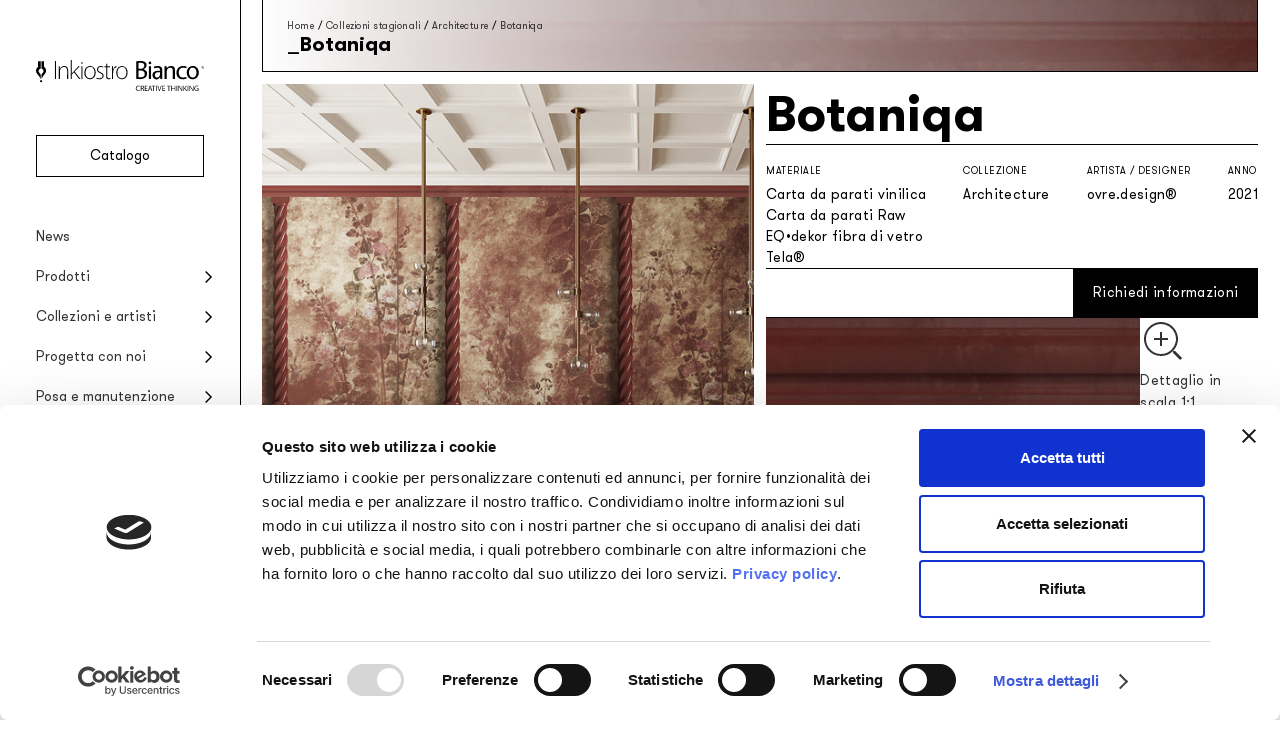

--- FILE ---
content_type: text/html; charset=UTF-8
request_url: https://www.inkiostrobianco.com/collezioni/architecture/botaniqa/
body_size: 18104
content:
<!doctype html>
<html class="color-scheme-light" lang="it-IT">
<head>
	<meta charset="UTF-8">
	<meta name="viewport" content="width=device-width, initial-scale=1.0" />
	<link rel="profile" href="https://gmpg.org/xfn/11">
	<meta name='robots' content='index, follow, max-image-preview:large, max-snippet:-1, max-video-preview:-1' />
	<style>img:is([sizes="auto" i], [sizes^="auto," i]) { contain-intrinsic-size: 3000px 1500px }</style>
	
	<!-- This site is optimized with the Yoast SEO plugin v26.1.1 - https://yoast.com/wordpress/plugins/seo/ -->
	<title>Botaniqa - Inkiostro Bianco</title>
	<link rel="canonical" href="https://www.inkiostrobianco.com/collezioni/architecture/botaniqa/" />
	<meta property="og:locale" content="it_IT" />
	<meta property="og:type" content="article" />
	<meta property="og:title" content="Botaniqa - Inkiostro Bianco" />
	<meta property="og:url" content="https://www.inkiostrobianco.com/collezioni/architecture/botaniqa/" />
	<meta property="og:site_name" content="Inkiostro Bianco" />
	<meta property="article:modified_time" content="2023-03-30T08:10:16+00:00" />
	<meta property="og:image" content="https://www.inkiostrobianco.com/wp-content/uploads/2021/10/BOTANIQUA_INKQGSN2101_AMB.jpg" />
	<meta property="og:image:width" content="1080" />
	<meta property="og:image:height" content="1350" />
	<meta property="og:image:type" content="image/jpeg" />
	<meta name="twitter:card" content="summary_large_image" />
	<script type="application/ld+json" class="yoast-schema-graph">{"@context":"https://schema.org","@graph":[{"@type":"WebPage","@id":"https://www.inkiostrobianco.com/collezioni/architecture/botaniqa/","url":"https://www.inkiostrobianco.com/collezioni/architecture/botaniqa/","name":"Botaniqa - Inkiostro Bianco","isPartOf":{"@id":"https://www.inkiostrobianco.com/#website"},"primaryImageOfPage":{"@id":"https://www.inkiostrobianco.com/collezioni/architecture/botaniqa/#primaryimage"},"image":{"@id":"https://www.inkiostrobianco.com/collezioni/architecture/botaniqa/#primaryimage"},"thumbnailUrl":"https://www.inkiostrobianco.com/wp-content/uploads/2021/10/BOTANIQUA_INKQGSN2101_AMB.jpg","datePublished":"2021-10-29T08:30:30+00:00","dateModified":"2023-03-30T08:10:16+00:00","breadcrumb":{"@id":"https://www.inkiostrobianco.com/collezioni/architecture/botaniqa/#breadcrumb"},"inLanguage":"it-IT","potentialAction":[{"@type":"ReadAction","target":["https://www.inkiostrobianco.com/collezioni/architecture/botaniqa/"]}]},{"@type":"ImageObject","inLanguage":"it-IT","@id":"https://www.inkiostrobianco.com/collezioni/architecture/botaniqa/#primaryimage","url":"https://www.inkiostrobianco.com/wp-content/uploads/2021/10/BOTANIQUA_INKQGSN2101_AMB.jpg","contentUrl":"https://www.inkiostrobianco.com/wp-content/uploads/2021/10/BOTANIQUA_INKQGSN2101_AMB.jpg","width":1080,"height":1350},{"@type":"BreadcrumbList","@id":"https://www.inkiostrobianco.com/collezioni/architecture/botaniqa/#breadcrumb","itemListElement":[{"@type":"ListItem","position":1,"name":"Home","item":"https://www.inkiostrobianco.com/"},{"@type":"ListItem","position":2,"name":"Botaniqa"}]},{"@type":"WebSite","@id":"https://www.inkiostrobianco.com/#website","url":"https://www.inkiostrobianco.com/","name":"Inkiostro Bianco","description":"Creative thinking","publisher":{"@id":"https://www.inkiostrobianco.com/#organization"},"alternateName":"Inkiostro Bianco","potentialAction":[{"@type":"SearchAction","target":{"@type":"EntryPoint","urlTemplate":"https://www.inkiostrobianco.com/?s={search_term_string}"},"query-input":{"@type":"PropertyValueSpecification","valueRequired":true,"valueName":"search_term_string"}}],"inLanguage":"it-IT"},{"@type":"Organization","@id":"https://www.inkiostrobianco.com/#organization","name":"Inkiostro Bianco","alternateName":"Inkiostro Bianco","url":"https://www.inkiostrobianco.com/","logo":{"@type":"ImageObject","inLanguage":"it-IT","@id":"https://www.inkiostrobianco.com/#/schema/logo/image/","url":"https://www.inkiostrobianco.com/wp-content/uploads/2023/01/InkiostroBianco-social.jpg","contentUrl":"https://www.inkiostrobianco.com/wp-content/uploads/2023/01/InkiostroBianco-social.jpg","width":1000,"height":500,"caption":"Inkiostro Bianco"},"image":{"@id":"https://www.inkiostrobianco.com/#/schema/logo/image/"}}]}</script>
	<!-- / Yoast SEO plugin. -->


<link rel='dns-prefetch' href='//www.inkiostrobianco.com' />
<script type="text/javascript">
/* <![CDATA[ */
window._wpemojiSettings = {"baseUrl":"https:\/\/s.w.org\/images\/core\/emoji\/16.0.1\/72x72\/","ext":".png","svgUrl":"https:\/\/s.w.org\/images\/core\/emoji\/16.0.1\/svg\/","svgExt":".svg","source":{"concatemoji":"https:\/\/www.inkiostrobianco.com\/wp-includes\/js\/wp-emoji-release.min.js"}};
/*! This file is auto-generated */
!function(s,n){var o,i,e;function c(e){try{var t={supportTests:e,timestamp:(new Date).valueOf()};sessionStorage.setItem(o,JSON.stringify(t))}catch(e){}}function p(e,t,n){e.clearRect(0,0,e.canvas.width,e.canvas.height),e.fillText(t,0,0);var t=new Uint32Array(e.getImageData(0,0,e.canvas.width,e.canvas.height).data),a=(e.clearRect(0,0,e.canvas.width,e.canvas.height),e.fillText(n,0,0),new Uint32Array(e.getImageData(0,0,e.canvas.width,e.canvas.height).data));return t.every(function(e,t){return e===a[t]})}function u(e,t){e.clearRect(0,0,e.canvas.width,e.canvas.height),e.fillText(t,0,0);for(var n=e.getImageData(16,16,1,1),a=0;a<n.data.length;a++)if(0!==n.data[a])return!1;return!0}function f(e,t,n,a){switch(t){case"flag":return n(e,"\ud83c\udff3\ufe0f\u200d\u26a7\ufe0f","\ud83c\udff3\ufe0f\u200b\u26a7\ufe0f")?!1:!n(e,"\ud83c\udde8\ud83c\uddf6","\ud83c\udde8\u200b\ud83c\uddf6")&&!n(e,"\ud83c\udff4\udb40\udc67\udb40\udc62\udb40\udc65\udb40\udc6e\udb40\udc67\udb40\udc7f","\ud83c\udff4\u200b\udb40\udc67\u200b\udb40\udc62\u200b\udb40\udc65\u200b\udb40\udc6e\u200b\udb40\udc67\u200b\udb40\udc7f");case"emoji":return!a(e,"\ud83e\udedf")}return!1}function g(e,t,n,a){var r="undefined"!=typeof WorkerGlobalScope&&self instanceof WorkerGlobalScope?new OffscreenCanvas(300,150):s.createElement("canvas"),o=r.getContext("2d",{willReadFrequently:!0}),i=(o.textBaseline="top",o.font="600 32px Arial",{});return e.forEach(function(e){i[e]=t(o,e,n,a)}),i}function t(e){var t=s.createElement("script");t.src=e,t.defer=!0,s.head.appendChild(t)}"undefined"!=typeof Promise&&(o="wpEmojiSettingsSupports",i=["flag","emoji"],n.supports={everything:!0,everythingExceptFlag:!0},e=new Promise(function(e){s.addEventListener("DOMContentLoaded",e,{once:!0})}),new Promise(function(t){var n=function(){try{var e=JSON.parse(sessionStorage.getItem(o));if("object"==typeof e&&"number"==typeof e.timestamp&&(new Date).valueOf()<e.timestamp+604800&&"object"==typeof e.supportTests)return e.supportTests}catch(e){}return null}();if(!n){if("undefined"!=typeof Worker&&"undefined"!=typeof OffscreenCanvas&&"undefined"!=typeof URL&&URL.createObjectURL&&"undefined"!=typeof Blob)try{var e="postMessage("+g.toString()+"("+[JSON.stringify(i),f.toString(),p.toString(),u.toString()].join(",")+"));",a=new Blob([e],{type:"text/javascript"}),r=new Worker(URL.createObjectURL(a),{name:"wpTestEmojiSupports"});return void(r.onmessage=function(e){c(n=e.data),r.terminate(),t(n)})}catch(e){}c(n=g(i,f,p,u))}t(n)}).then(function(e){for(var t in e)n.supports[t]=e[t],n.supports.everything=n.supports.everything&&n.supports[t],"flag"!==t&&(n.supports.everythingExceptFlag=n.supports.everythingExceptFlag&&n.supports[t]);n.supports.everythingExceptFlag=n.supports.everythingExceptFlag&&!n.supports.flag,n.DOMReady=!1,n.readyCallback=function(){n.DOMReady=!0}}).then(function(){return e}).then(function(){var e;n.supports.everything||(n.readyCallback(),(e=n.source||{}).concatemoji?t(e.concatemoji):e.wpemoji&&e.twemoji&&(t(e.twemoji),t(e.wpemoji)))}))}((window,document),window._wpemojiSettings);
/* ]]> */
</script>
<style id='wp-emoji-styles-inline-css' type='text/css'>

	img.wp-smiley, img.emoji {
		display: inline !important;
		border: none !important;
		box-shadow: none !important;
		height: 1em !important;
		width: 1em !important;
		margin: 0 0.07em !important;
		vertical-align: -0.1em !important;
		background: none !important;
		padding: 0 !important;
	}
</style>
<style id='wppb-edit-profile-style-inline-css' type='text/css'>


</style>
<style id='wppb-login-style-inline-css' type='text/css'>


</style>
<style id='wppb-recover-password-style-inline-css' type='text/css'>


</style>
<style id='wppb-register-style-inline-css' type='text/css'>


</style>
<link rel='stylesheet' id='cp-inkiostro-bianco-css' href='https://www.inkiostrobianco.com/wp-content/plugins/cp-inkiostro-bianco/public/css/cp-inkiostro-bianco-public.css?ver=1.1.0' type='text/css' media='all' />
<link rel='stylesheet' id='theme-my-login-css' href='https://www.inkiostrobianco.com/wp-content/plugins/theme-my-login/assets/styles/theme-my-login.min.css?ver=7.1.14' type='text/css' media='all' />
<link rel='stylesheet' id='wppb-mailchimp-integration-css' href='https://www.inkiostrobianco.com/wp-content/plugins/profile-builder-pro/add-ons-advanced/mailchimp-integration/assets/css/style-front-end.css' type='text/css' media='all' />
<link rel='stylesheet' id='relevanssi-live-search-css' href='https://www.inkiostrobianco.com/wp-content/plugins/relevanssi-live-ajax-search/assets/styles/style.css?ver=2.5' type='text/css' media='all' />
<link rel='stylesheet' id='ink24-style-css' href='https://www.inkiostrobianco.com/wp-content/themes/inkiostro-bianco-2024/style.css?ver=1760624445' type='text/css' media='all' />
<link rel='stylesheet' id='animate-css' href='https://www.inkiostrobianco.com/wp-content/themes/inkiostro-bianco-2024/bs/css/animate.css' type='text/css' media='all' />
<link rel='stylesheet' id='swiper-css-css' href='https://www.inkiostrobianco.com/wp-content/themes/inkiostro-bianco-2024/bs/css/swiper-bundle.min.css' type='text/css' media='all' />
<script type="text/javascript" id="wpml-cookie-js-extra">
/* <![CDATA[ */
var wpml_cookies = {"wp-wpml_current_language":{"value":"it","expires":1,"path":"\/"}};
var wpml_cookies = {"wp-wpml_current_language":{"value":"it","expires":1,"path":"\/"}};
/* ]]> */
</script>
<script type="text/javascript" src="https://www.inkiostrobianco.com/wp-content/plugins/sitepress-multilingual-cms/res/js/cookies/language-cookie.js?ver=476000" id="wpml-cookie-js" defer="defer" data-wp-strategy="defer"></script>
<script type="text/javascript" src="https://www.inkiostrobianco.com/wp-includes/js/jquery/jquery.min.js?ver=3.7.1" id="jquery-core-js"></script>
<script type="text/javascript" src="https://www.inkiostrobianco.com/wp-includes/js/jquery/jquery-migrate.min.js?ver=3.4.1" id="jquery-migrate-js"></script>
<script type="text/javascript" src="https://www.inkiostrobianco.com/wp-content/plugins/cp-inkiostro-bianco/public/js/cp-inkiostro-bianco-public.js?ver=1.1.0" id="cp-inkiostro-bianco-js"></script>
<script type="text/javascript" src="https://www.inkiostrobianco.com/wp-content/themes/inkiostro-bianco-2024/dd-scripts.js" id="ink24-scripts-js"></script>
<script type="text/javascript" src="https://www.inkiostrobianco.com/wp-content/themes/inkiostro-bianco-2024/bs/js/wow.min.js" id="wow-animate-js"></script>
<script type="text/javascript" src="https://www.inkiostrobianco.com/wp-content/themes/inkiostro-bianco-2024/bs/js/swiper-bundle.min.js" id="swiper-js-js"></script>
<script type="text/javascript" id="bs-script-js-extra">
/* <![CDATA[ */
var blog = {"ajaxurl":"https:\/\/www.inkiostrobianco.com\/wp-admin\/admin-ajax.php","security":"e4ce3184c6"};
/* ]]> */
</script>
<script type="text/javascript" src="https://www.inkiostrobianco.com/wp-content/themes/inkiostro-bianco-2024/bs/bs-script.js" id="bs-script-js"></script>
<link rel="alternate" title="oEmbed (JSON)" type="application/json+oembed" href="https://www.inkiostrobianco.com/wp-json/oembed/1.0/embed?url=https%3A%2F%2Fwww.inkiostrobianco.com%2Fcollezioni%2Farchitecture%2Fbotaniqa%2F" />
<link rel="alternate" title="oEmbed (XML)" type="text/xml+oembed" href="https://www.inkiostrobianco.com/wp-json/oembed/1.0/embed?url=https%3A%2F%2Fwww.inkiostrobianco.com%2Fcollezioni%2Farchitecture%2Fbotaniqa%2F&#038;format=xml" />
<meta name="generator" content="WPML ver:4.7.6 stt:1,27;" />
<!-- Stream WordPress user activity plugin v4.1.1 -->
		<!-- Google Tag Manager -->
		<script id="dataLayer-setup">
			dataLayer = [{
				'titoloPagina': 'Botaniqa',
				'tipoPagina': 'grafica',
				'collezione': 'architecture',
				'lingua': 'it',
				'mondo': ''
			}];		</script>
		<script id="gtm-produzione">(function(w,d,s,l,i){w[l]=w[l]||[];w[l].push({'gtm.start':new Date().getTime(),event:'gtm.js'});var f=d.getElementsByTagName(s)[0], j=d.createElement(s),dl=l!='dataLayer'?'&l='+l:'';j.async=true;j.src= 'https://www.googletagmanager.com/gtm.js?id='+i+dl;f.parentNode.insertBefore(j,f); })(window,document,'script','dataLayer','GTM-5MTKCC6');</script>
		<!-- End Google Tag Manager -->
	<link rel="icon" href="https://www.inkiostrobianco.com/wp-content/uploads/2022/09/cropped-favicon-150x150.png" sizes="32x32" />
<link rel="icon" href="https://www.inkiostrobianco.com/wp-content/uploads/2022/09/cropped-favicon-448x448.png" sizes="192x192" />
<link rel="apple-touch-icon" href="https://www.inkiostrobianco.com/wp-content/uploads/2022/09/cropped-favicon-448x448.png" />
<meta name="msapplication-TileImage" content="https://www.inkiostrobianco.com/wp-content/uploads/2022/09/cropped-favicon-448x448.png" />
</head>
<body class="wp-singular prodotti-template-default single single-prodotti postid-20439 wp-custom-logo wp-theme-inkiostro-bianco-2024">
			<!-- Google Tag Manager (noscript) for inkiostrobianco.com PRODUZIONE -->
		<noscript><iframe src="https://www.googletagmanager.com/ns.html?id=GTM-5MTKCC6" height="0" width="0" style="display:none;visibility:hidden"></iframe></noscript>
		<!-- End Google Tag Manager (noscript) for inkiostrobianco.com -->
		<header id="site-header">
		<nav class="mobile-menu row align-items-center">
			<button class="mobile-menu-item hiddenlink larger-letter-spacing menu-toggle open-panel" data-target-id="main-menu">Menu</button>
			<a class="mobile-menu-item hiddenlink large-letter-spacing" href="https://www.inkiostrobianco.com/progetti/">Progetti</a>
			<a class="mobile-menu-item hiddenlink center" href="https://www.inkiostrobianco.com" title="Home"><svg class="svg-icon fountain-pen-tip" aria-hidden="true" role="img" focusable="false" xmlns="http://www.w3.org/2000/svg" xmlns="http://www.w3.org/2000/svg" viewBox="0 0 14 29"><path d="M2.92 0h3.46c.008.156.023.292.023.428 0 3.169-.005 6.338.01 9.508a.5.5 0 0 1-.415.582h-.006a3.293 3.293 0 0 0-2.45 2.662c-.12.813.12 1.638.657 2.26.656.875 1.35 1.72 2.01 2.59a.91.91 0 0 1 .183.507c.012 1.9.008 3.8.006 5.694a.751.751 0 0 1-.03.13 25.3 25.3 0 0 0-1.37-2.535c-1.064-1.535-2.199-3.024-3.35-4.5a6.673 6.673 0 0 1-1.636-4.784A6.35 6.35 0 0 1 2.43 8.108a1.15 1.15 0 0 0 .5-1.01c-.024-2.18-.01-4.361-.01-6.541V0Zm4.748 24.3c.362-.7.708-1.407 1.088-2.1a36.915 36.915 0 0 1 3.767-5.118 6.179 6.179 0 0 0 1.4-4.983 6.35 6.35 0 0 0-2.46-4.066.856.856 0 0 1-.356-.78c.01-2.243.005-4.486.005-6.729V.007H7.586v.532c0 3.107.01 6.214-.011 9.318 0 .42.131.57.525.7a3.1 3.1 0 0 1 1.469 5.17c-.622.72-1.193 1.484-1.759 2.25a1.27 1.27 0 0 0-.214.689c-.022 1.02-.01 2.039-.01 3.06V24.3h.082Zm-.67 4.7a1.508 1.508 0 1 0 .078-3.015 1.508 1.508 0 0 0-.078 3.014"/></svg></a>
			<a class="mobile-menu-item hiddenlink" href="https://www.inkiostrobianco.com/catalogo/">Catalogo</a>
			<a class="mobile-menu-item hiddenlink larger-letter-spacing" href="https://www.inkiostrobianco.com/news/">News</a>
		</nav>
		<div id="main-menu" class="menu-wrapper slide-out-panel-container bg-overlay">
			<div class="menu-container col justify-content-between slide-out-panel slide-left">
				<div class="menu-top">
					<button class="menu-toggle close-panel" aria-label="Chiudi menu" data-target-id="main-menu">
						<svg class="svg-icon close" aria-hidden="true" role="img" focusable="false" xmlns="http://www.w3.org/2000/svg" viewBox="0 0 16 16"><path d="m8 9-5 5-1-1 5-5-5-5 1-1 5 5 5-5 1 1-5 5 5 5-1 1-5-5Z"/></svg>					</button>
					<div class="logo-wrapper">
						<a class="hiddenlink" href="https://www.inkiostrobianco.com" title="Home"><svg class="svg-icon ink-logo" aria-hidden="true" role="img" focusable="false" xmlns="http://www.w3.org/2000/svg" width="168" height="30.77" viewBox="0 0 168 30.77"><path d="M107.68 9.12a15.27 15.27 0 0 1 1.54.77 3.97 3.97 0 0 1 1.87 4.05 5.1 5.1 0 0 1-1 2.65 5.66 5.66 0 0 1-2.95 1.96 11.14 11.14 0 0 1-4.23.39l-2.59-.21V1.29c.51-.07 1.03-.17 1.55-.2 1.06-.07 2.13-.15 3.19-.14a7.8 7.8 0 0 1 3.7.87 3.65 3.65 0 0 1 1.85 3.82A4.21 4.21 0 0 1 108 8.98l-.3.14m-5.19 7.95c.56.04 1.09.12 1.62.12a9.56 9.56 0 0 0 1.61-.12 3.27 3.27 0 0 0 2.98-3.28 2.9 2.9 0 0 0-1.88-2.94 4.67 4.67 0 0 0-1.44-.33c-.95-.05-1.92-.02-2.89-.02Zm0-8.3c.97 0 1.9.05 2.84-.01A3.08 3.08 0 0 0 108.22 6a2.64 2.64 0 0 0-1.99-3.02 9.4 9.4 0 0 0-2.93-.18 5.58 5.58 0 0 0-.8.13Z"/><path d="M162.83 12.48a8.09 8.09 0 0 1-.72 3.28 5.44 5.44 0 0 1-3.87 3.18 6.05 6.05 0 0 1-5-.9 5.79 5.79 0 0 1-2.28-3.52 7.75 7.75 0 0 1 .54-5.49 5.4 5.4 0 0 1 4.33-3.06 5.78 5.78 0 0 1 6.75 4.6l.03.2c.12.56.15 1.14.22 1.71m-9.84.01c.04.43.05.86.1 1.28a5.79 5.79 0 0 0 .2.85 3.5 3.5 0 0 0 3.14 2.79 3.42 3.42 0 0 0 3.6-2.3 7.36 7.36 0 0 0 .25-4.47c-.46-1.85-1.64-3.2-3.9-3.03a3.11 3.11 0 0 0-2.5 1.46 6.28 6.28 0 0 0-.9 3.42"/><path d="M124.14 10.81a3.17 3.17 0 0 0-.77-2.58 2.28 2.28 0 0 0-1.5-.62 8.03 8.03 0 0 0-3.43.57l-.37.13-.21-1.68a10.14 10.14 0 0 1 4.5-.71 4.22 4.22 0 0 1 2.94 1.24 3.74 3.74 0 0 1 .95 2.02 7.15 7.15 0 0 1 .07 1.1v8.54h-2.09l-.1-1.89c-.23.3-.43.6-.66.85a4.11 4.11 0 0 1-5.8.28 3.98 3.98 0 0 1-1.18-3.09 4.1 4.1 0 0 1 3-3.87 8.39 8.39 0 0 1 3.73-.37l.9.08m0 1.5-.66-.08a6.54 6.54 0 0 0-2.94.2 2.25 2.25 0 0 0-1.58 1.7 4.14 4.14 0 0 0-.03 1.5 2 2 0 0 0 1.47 1.7 2.76 2.76 0 0 0 3.1-1.26 6.4 6.4 0 0 0 .65-3.77Z"/><path d="M128.6 6.18h2.14V8.2a17.28 17.28 0 0 1 1.62-1.5 4.6 4.6 0 0 1 3.38-.73 3.52 3.52 0 0 1 3.16 3.56c.1 3.06.06 6.14.09 9.2a.59.59 0 0 1-.02.1h-2.16v-7.74a7.4 7.4 0 0 0-.17-1.62 1.98 1.98 0 0 0-2.19-1.77 3.4 3.4 0 0 0-3.48 2.79 7.65 7.65 0 0 0-.16 1.64c-.02 2.1-.01 4.2-.01 6.3v.42h-2.2Z"/><path d="M150.33 16.76c.06.48.12.96.16 1.45a.32.32 0 0 1-.17.24 9.18 9.18 0 0 1-4.3.63 6.28 6.28 0 0 1-2.5-.65 5.57 5.57 0 0 1-2.97-4.3 8.08 8.08 0 0 1 .38-4.26 5.84 5.84 0 0 1 4.37-3.74 8 8 0 0 1 4.88.31c.5.2.5.2.4.74-.06.37-.08.75-.12 1.11-.67-.2-1.3-.44-1.96-.56a5.15 5.15 0 0 0-3.56.37 4.04 4.04 0 0 0-2.02 2.78 6.63 6.63 0 0 0 .44 4.5 3.52 3.52 0 0 0 2.78 1.97 7.57 7.57 0 0 0 3.8-.5c.1-.04.2-.08.3-.1.01-.02.04 0 .1.01"/><path d="M2.11 1.15h2.5l.02.3v6.88a.36.36 0 0 1-.3.42 2.38 2.38 0 0 0-1.77 1.93 2.05 2.05 0 0 0 .48 1.63c.48.63.98 1.24 1.45 1.87a.66.66 0 0 1 .14.37v4.12a.55.55 0 0 1-.02.09 18.08 18.08 0 0 0-1-1.83 70.79 70.79 0 0 0-2.42-3.25A4.83 4.83 0 0 1 .01 10.2 4.6 4.6 0 0 1 1.76 7a.83.83 0 0 0 .36-.73C2.1 4.7 2.1 3.13 2.1 1.55Z"/><path d="M5.49 18.72v-4.08a.93.93 0 0 1 .16-.5c.4-.55.82-1.1 1.27-1.63a2.24 2.24 0 0 0-1.06-3.73c-.29-.1-.38-.2-.38-.5V1.16h2.55V6.4a.62.62 0 0 0 .26.56 4.6 4.6 0 0 1 1.78 2.94 4.47 4.47 0 0 1-1 3.6 26.77 26.77 0 0 0-2.73 3.7c-.28.5-.53 1-.79 1.52Z"/><path d="M35.82 18.83H34.8V0h1v13.36c.32-.34.57-.6.81-.88l2.97-3.23 2.54-2.74a.65.65 0 0 1 .58-.27c.31.03.63.01 1.06.01l-5.1 5.17 5.75 7.42H43.2a.42.42 0 0 1-.25-.18q-1.61-2.09-3.2-4.19l-1.63-2.12-.14-.2c-.61.64-1.17 1.26-1.76 1.85a1.4 1.4 0 0 0-.43 1.14c.04 1.22.02 2.44.02 3.7"/><path d="M59.7 12.56a7.25 7.25 0 0 1-1.54 4.62 5.01 5.01 0 0 1-3.01 1.8 5.34 5.34 0 0 1-5.13-1.57 5.88 5.88 0 0 1-1.52-3 8.23 8.23 0 0 1 .47-5.14 5.5 5.5 0 0 1 8.7-1.89 5.99 5.99 0 0 1 1.84 3.47c.11.56.13 1.14.2 1.7m-1.2.02a7.3 7.3 0 0 0-.42-2.66 4.24 4.24 0 0 0-5.05-2.9 3.87 3.87 0 0 0-2.9 2.34 7.94 7.94 0 0 0-.37 5.39 4.44 4.44 0 0 0 1.71 2.63 4.25 4.25 0 0 0 3.17.73 3.9 3.9 0 0 0 2.7-1.56 6.43 6.43 0 0 0 1.15-3.97Z"/><path d="M91.62 12.55a7.25 7.25 0 0 1-1.32 4.38 5.14 5.14 0 0 1-3.65 2.12 5.32 5.32 0 0 1-4.18-1.16 5.7 5.7 0 0 1-1.93-3.1 8.16 8.16 0 0 1 .37-5.51 5.2 5.2 0 0 1 4.21-3.22 5.46 5.46 0 0 1 6.2 4.25 6.8 6.8 0 0 1 .2.92c.05.44.07.88.1 1.32m-1.17-.34a6.9 6.9 0 0 0-.43-2.29 4.23 4.23 0 0 0-5.05-2.89 4.03 4.03 0 0 0-3.11 2.8 8.07 8.07 0 0 0-.27 4.53 4.33 4.33 0 0 0 3.71 3.75 4.07 4.07 0 0 0 4.08-1.7 6.89 6.89 0 0 0 1.06-4.2Z"/><path d="M23.95 8.7a5.76 5.76 0 0 1 1.47-1.75 4.57 4.57 0 0 1 4.5-.7A3.34 3.34 0 0 1 32 8.93a9.8 9.8 0 0 1 .2 1.94c.02 2.52 0 5.04 0 7.56v.4h-1.08v-.38c0-2.67.02-5.35 0-8.03a4.38 4.38 0 0 0-.57-2.26 2.56 2.56 0 0 0-2.2-1.23 3.92 3.92 0 0 0-2.91.94 4.38 4.38 0 0 0-1.46 2.62 6.46 6.46 0 0 0-.08 1.15v7.18h-1.08v-.36L22.8 6.6c0-.33.09-.43.41-.41.61.02.61 0 .62.6v1.9Z"/><path d="M112.87 6.2h2.17v12.63h-2.17z"/><path d="M67.1 7.5a5.3 5.3 0 0 0-2.64-.56 2.28 2.28 0 0 0-2.35 1.7 2.68 2.68 0 0 0 1.7 3.13c.83.4 1.64.8 2.42 1.27a2.74 2.74 0 0 1 1.44 2.42 3.25 3.25 0 0 1-2.1 3.24 5.06 5.06 0 0 1-2.81.36c-.53-.1-1.06-.17-1.59-.3a5.75 5.75 0 0 1-.82-.32l.1-.9c.62.18 1.2.4 1.8.5a4.3 4.3 0 0 0 3.45-.47 2.03 2.03 0 0 0 .84-1.58 2.34 2.34 0 0 0-1.24-2.34c-.54-.32-1.1-.6-1.68-.86a4.78 4.78 0 0 1-2.2-1.73 3.25 3.25 0 0 1 2.2-4.94 5.7 5.7 0 0 1 3.34.34c.2.08.28.18.2.41a2.97 2.97 0 0 0-.06.63"/><path d="M70.2 7.2h-1.8v-.94h1.8V3.62h1.02v2.62h2.85v.95h-2.82l-.02.33.01 8.33a4.34 4.34 0 0 0 .2 1.23 1.48 1.48 0 0 0 1.51 1.07 7.3 7.3 0 0 0 1.27-.17c.21-.04.27.02.28.2l.05.58a3.94 3.94 0 0 1-2.11.33 2.49 2.49 0 0 1-2.24-2.73V7.65Z"/><path d="M18.95 1.1h1.03v17.72h-1.03z"/><path d="M77.1 18.83h-1.01V6.22h.96v3.1l.1.03c.63-1.59 1.4-3.05 3.32-3.4 0 .38.02.73 0 1.07a.36.36 0 0 1-.25.23 3.72 3.72 0 0 0-2.79 2.99 11.77 11.77 0 0 0-.32 3.12c-.02 1.69 0 3.38 0 5.07Z"/><path d="M45.45 6.27h.98v12.56h-.98z"/><path d="M142.29 25.52h.55a.38.38 0 0 1 .4.22l2.41 3.87.14.2v-4.27h.56v5.1c-.56.16-.7.11-.99-.35L143 26.5l-.13-.18v4.35h-.58Z"/><path d="M154 26.3v4.38h-.56v-5.12a.46.46 0 0 1 .08-.04.94.94 0 0 1 1.1.56c.73 1.26 1.54 2.46 2.31 3.69v-4.24h.56v5.12c-.59.14-.69.1-.99-.38l-2.36-3.77-.13-.2"/><path d="M138.72 27.73v-2.2h.65v5.14h-.65v-2.35H136v2.35h-.65v-5.13h.62v2.2Z"/><path d="M107.99 30.69h-.72l-.29-1.28c-.14-.72-.41-.95-1.15-.95h-.4v2.21h-.67v-5.05a3.8 3.8 0 0 1 2.43.07 1.27 1.27 0 0 1 .17 2.2c-.13.09-.27.16-.42.25a1.42 1.42 0 0 1 .71 1.12l.33 1.43m-2.54-4.63v1.93c.34-.03.67-.04.98-.1a.88.88 0 0 0 .76-.99.83.83 0 0 0-.79-.84 8.26 8.26 0 0 0-.95 0Z"/><path d="M162.33 26.16a11.53 11.53 0 0 0-1.28-.16 1.88 1.88 0 0 0-1.98 1.77 1.77 1.77 0 0 0 0 .2 2.68 2.68 0 0 0 .32 1.49 1.98 1.98 0 0 0 1.98.73c.5-.08.5-.1.5-.64v-.95h-1v-.56l1.52.01c.06 0 .15.13.16.2v2.08a.26.26 0 0 1-.14.19 3.5 3.5 0 0 1-3.1-.25 2.1 2.1 0 0 1-.87-1.33 2.82 2.82 0 0 1 .64-2.7 3.02 3.02 0 0 1 3.11-.63c.33.1.1.38.14.55"/><path d="M147.52 25.53h.6v2.53l.94-1.09a15.81 15.81 0 0 1 1.15-1.33c.17-.15.51-.12.77-.17l.05.1-2.08 2.35 2.28 2.78c-.31 0-.54.02-.76 0a.39.39 0 0 1-.24-.14l-1.68-2.18a.98.98 0 0 0-.44.92c.05.45.01.9.01 1.38h-.6Z"/><path d="M112.08 30.67c.58-1.68 1.14-3.33 1.72-4.97a.34.34 0 0 1 .23-.18 2.7 2.7 0 0 1 .48 0l1.78 5.16h-.7l-.54-1.68h-1.78l-.41 1.23c-.17.51-.17.51-.78.44m2.8-2.18-.72-2.3-.73 2.3Z"/><path d="M109.45 27.76h1.75c.13.5.1.55-.39.55h-1.37v1.82h2.08v.55h-2.75v-5.15h2.7v.52h-2.02Z"/><path d="M126.2 25.53h2.7v.52h-2.04v1.7h1.78v.56h-1.78v1.83h2.1v.54h-2.76Z"/><path d="m125.62 25.5-.59 1.73c-.37 1.08-.75 2.16-1.1 3.25-.07.22-.2.24-.37.22s-.37.1-.46-.2c-.54-1.63-1.11-3.25-1.67-4.87a.34.34 0 0 1 0-.09h.67l1.44 4.47.27-.87 1.1-3.42c.12-.38.43-.15.71-.21"/><path d="m103.82 30.01.12.5a5.2 5.2 0 0 1-.77.22c-1.42.17-2.73-.17-3.16-1.77a2.71 2.71 0 0 1 1.77-3.4l.03-.01a3.15 3.15 0 0 1 2.17.18l-.1.47c-1.08-.3-2.16-.47-2.88.64a2.3 2.3 0 0 0 .05 2.73c.73.98 1.77.7 2.77.45"/><path d="M115.3 2.94a1.34 1.34 0 1 1-1.33-1.37 1.3 1.3 0 0 1 1.33 1.28v.1"/><path d="M119.57 25.54v.5H118v4.64h-.67v-4.62h-1.5v-.52Z"/><path d="M132.6 26.06h-1.56v-.52h3.7v.52h-1.52v4.62h-.63Z"/><path d="M4 21.02a1.08 1.08 0 1 1 1.06 1.1A1.09 1.09 0 0 1 4 21.01"/><path d="M151.68 25.53h.62v5.15h-.62z"/><path d="M140.5 25.53h.64v5.14h-.63z"/><path d="M120.15 25.53h.64v5.14h-.64z"/><path d="M46.71 2.95a.75.75 0 0 1-.72.78.63.63 0 0 1-.06 0 .77.77 0 0 1-.78-.76.78.78 0 0 1 .76-.8h.05a.74.74 0 0 1 .75.73v.05"/><path d="M168 7.47a1.32 1.32 0 0 1-1.28 1.36h-.02a1.38 1.38 0 0 1-1.32-1.37 1.33 1.33 0 0 1 1.33-1.33A1.31 1.31 0 0 1 168 7.47Zm-.2 0a1.12 1.12 0 0 0-1.08-1.15 1.1 1.1 0 0 0-1.1 1.11v.04a1.09 1.09 0 0 0 1.02 1.15h.02a1.13 1.13 0 0 0 1.14-1.11v-.04Z"/><path d="m166.44 7.56-.06.66h-.12v-1.5a5.49 5.49 0 0 1 .8.02.44.44 0 0 1 .3.27.68.68 0 0 1-.12.42c-.04.08-.16.1-.27.16l.4.64c-.5-.02-.37-.8-.92-.67m0-.09c.28-.1.5-.16.7-.25.02-.01 0-.22-.03-.23-.21-.07-.44-.11-.68-.16Z"/></svg></a>
					</div>
					<nav class="main-menu">
						<ul id="menu-menu-principale" class="list-style-type-none"><li id="menu-item-52489" class="the-catalogue-button menu-item menu-item-type-post_type menu-item-object-page menu-item-52489"><a href="https://www.inkiostrobianco.com/catalogo/">Catalogo</a></li><li id="menu-item-52482" class="menu-item menu-item-type-post_type menu-item-object-page menu-item-52482"><a href="https://www.inkiostrobianco.com/news/">News</a></li><li id="menu-item-52490" class="menu-item menu-item-type-custom menu-item-object-custom menu-item-has-children menu-item-52490"><div class="accordion-trigger row align-items-center"><a href="https://www.inkiostrobianco.com/materiali/">Prodotti</a><svg class="svg-icon chevron-down" aria-hidden="true" role="img" focusable="false" xmlns="http://www.w3.org/2000/svg" viewBox="0 0 16 16"><path d="M8 10 3 5 2 6l6 6 6-6-1-1-5 5Z"/></svg></div><ul class="sub-menu"><li id="menu-item-52502" class="menu-item menu-item-type-taxonomy menu-item-object-materiali current-prodotti-ancestor current-menu-parent current-prodotti-parent menu-item-52502"><a class="menu-item-has-description" href="https://www.inkiostrobianco.com/materiali/carta-da-parati-vinilica/"><span class="link-title">Vinile</span><span class="menu-item-description">Carta da parati vinilica</span></a></li><li id="menu-item-52499" class="menu-item menu-item-type-taxonomy menu-item-object-materiali current-prodotti-ancestor current-menu-parent current-prodotti-parent menu-item-52499"><a class="menu-item-has-description" href="https://www.inkiostrobianco.com/materiali/eq-dekor-fibra-di-vetro/"><span class="link-title">EQ·dekor<sup>®</sup></span><span class="menu-item-description">Carta da parati in fibra di vetro</span></a></li><li id="menu-item-52498" class="menu-item menu-item-type-taxonomy menu-item-object-materiali menu-item-52498"><a class="menu-item-has-description" href="https://www.inkiostrobianco.com/materiali/gold-vinyl-gold-leaf/"><span class="link-title">Goldenwall</span><span class="menu-item-description">Carta da parati metal foil</span></a></li><li id="menu-item-52500" class="menu-item menu-item-type-taxonomy menu-item-object-materiali current-prodotti-ancestor current-menu-parent current-prodotti-parent menu-item-52500"><a class="menu-item-has-description" href="https://www.inkiostrobianco.com/materiali/carta-da-parati-raw/"><span class="link-title">Raw</span><span class="menu-item-description">Carta da parati dall’effetto materico</span></a></li><li id="menu-item-52496" class="menu-item menu-item-type-taxonomy menu-item-object-materiali menu-item-52496"><a class="menu-item-has-description" href="https://www.inkiostrobianco.com/materiali/multistrati-di-betulla/"><span class="link-title">lineadeko</span><span class="menu-item-description">Rivestimenti in legno di betulla</span></a></li><li id="menu-item-52495" class="menu-item menu-item-type-taxonomy menu-item-object-materiali menu-item-52495"><a class="menu-item-has-description" href="https://www.inkiostrobianco.com/materiali/undici-parquet-inciso/"><span class="link-title">Undici</span><span class="menu-item-description">Parquet in legno di rovere</span></a></li><li id="menu-item-52497" class="menu-item menu-item-type-taxonomy menu-item-object-materiali current-prodotti-ancestor current-menu-parent current-prodotti-parent menu-item-52497"><a class="menu-item-has-description" href="https://www.inkiostrobianco.com/materiali/tela-taffeta/"><span class="link-title">Tela<sup>®</sup> system</span><span class="menu-item-description">Tessuti retroilluminabili da parete</span></a></li><li id="menu-item-52494" class="menu-item menu-item-type-taxonomy menu-item-object-materiali menu-item-52494"><a class="menu-item-has-description" href="https://www.inkiostrobianco.com/materiali/tappeti-a-pelo-lungo-e-corto/"><span class="link-title">INK.RUGS<sup>®</sup></span><span class="menu-item-description">Tappeti e moquette stampati</span></a></li></ul></li><li id="menu-item-52491" class="menu-item menu-item-type-custom menu-item-object-custom menu-item-has-children menu-item-52491"><div class="accordion-trigger row align-items-center"><a href="https://www.inkiostrobianco.com/collezioni/">Collezioni e artisti</a><svg class="svg-icon chevron-down" aria-hidden="true" role="img" focusable="false" xmlns="http://www.w3.org/2000/svg" viewBox="0 0 16 16"><path d="M8 10 3 5 2 6l6 6 6-6-1-1-5 5Z"/></svg></div><ul class="sub-menu"><li id="menu-item-52487" class="menu-item menu-item-type-post_type menu-item-object-page menu-item-52487"><a href="https://www.inkiostrobianco.com/collezioni/">Collezioni stagionali</a></li><li id="menu-item-52549" class="menu-item menu-item-type-post_type menu-item-object-page menu-item-52549"><a href="https://www.inkiostrobianco.com/collezioni-special-edition/">Collezioni special edition</a></li><li id="menu-item-52481" class="menu-item menu-item-type-post_type menu-item-object-page menu-item-52481"><a href="https://www.inkiostrobianco.com/artisti-e-designers/">Artisti e designers</a></li><li id="menu-item-52484" class="menu-item menu-item-type-post_type menu-item-object-page menu-item-52484"><a href="https://www.inkiostrobianco.com/stili/">Stili suggeriti</a></li></ul></li><li id="menu-item-52492" class="menu-item menu-item-type-custom menu-item-object-custom menu-item-has-children menu-item-52492"><div class="accordion-trigger row align-items-center"><a href="https://www.inkiostrobianco.com/progetti/">Progetta con noi</a><svg class="svg-icon chevron-down" aria-hidden="true" role="img" focusable="false" xmlns="http://www.w3.org/2000/svg" viewBox="0 0 16 16"><path d="M8 10 3 5 2 6l6 6 6-6-1-1-5 5Z"/></svg></div><ul class="sub-menu"><li id="menu-item-52483" class="menu-item menu-item-type-post_type menu-item-object-page menu-item-52483"><a href="https://www.inkiostrobianco.com/progetti/">Progetti</a></li><li id="menu-item-52709" class="menu-item menu-item-type-post_type menu-item-object-page menu-item-52709"><a href="https://www.inkiostrobianco.com/ristrutturare-il-bagno-con-eq-dekor/">Ristrutturare le zone umide</a></li></ul></li><li id="menu-item-52493" class="menu-item menu-item-type-custom menu-item-object-custom menu-item-has-children menu-item-52493"><div class="accordion-trigger row align-items-center"><a href="https://www.inkiostrobianco.com/posa-del-prodotto/">Posa e manutenzione</a><svg class="svg-icon chevron-down" aria-hidden="true" role="img" focusable="false" xmlns="http://www.w3.org/2000/svg" viewBox="0 0 16 16"><path d="M8 10 3 5 2 6l6 6 6-6-1-1-5 5Z"/></svg></div><ul class="sub-menu"><li id="menu-item-52485" class="menu-item menu-item-type-post_type menu-item-object-page menu-item-52485"><a href="https://www.inkiostrobianco.com/posa-del-prodotto/">Posa del prodotto</a></li><li id="menu-item-52486" class="menu-item menu-item-type-post_type menu-item-object-page menu-item-52486"><a href="https://www.inkiostrobianco.com/cura-del-prodotto/">Cura del prodotto</a></li></ul></li><li id="menu-item-52551" class="menu-item menu-item-type-custom menu-item-object-custom menu-item-has-children menu-item-52551"><div class="accordion-trigger row align-items-center"><a href="https://www.inkiostrobianco.com/contatti/">Contattaci</a><svg class="svg-icon chevron-down" aria-hidden="true" role="img" focusable="false" xmlns="http://www.w3.org/2000/svg" viewBox="0 0 16 16"><path d="M8 10 3 5 2 6l6 6 6-6-1-1-5 5Z"/></svg></div><ul class="sub-menu"><li id="menu-item-52488" class="menu-item menu-item-type-post_type menu-item-object-page menu-item-52488"><a href="https://www.inkiostrobianco.com/contatti/">Azienda</a></li></ul></li></ul>					</nav>
				</div>
				<div class="menu-bottom">
					<div class="titolo-area-riservata uppercase">Area riservata</div>
					<nav class="menu-area-riservata row">
						<a href="https://www.inkiostrobianco.com/downloads/">
							<svg class="svg-icon download" aria-hidden="true" role="img" focusable="false" xmlns="http://www.w3.org/2000/svg" viewBox="0 0 24 24"><path d="m12 15.151-7.496-4.283.992-1.736L11 12.277V4h2v8.277l5.504-3.145.992 1.736L12 15.151ZM19 15v3H5v-3H3v5h18v-5h-2Z"/></svg>							<span>Download</span>
						</a>
						<a href="https://www.inkiostrobianco.com/preferiti/">
							<svg class="svg-icon favourite" aria-hidden="true" role="img" focusable="false" xmlns="http://www.w3.org/2000/svg" viewBox="0 0 24 24"><path d="m12 20-7.407-7.176A5.012 5.012 0 0 1 3 9.157C3 6.314 5.409 4 8.37 4A5.45 5.45 0 0 1 12 5.357 5.45 5.45 0 0 1 15.63 4C18.591 4 21 6.314 21 9.157c0 1.393-.57 2.698-1.603 3.675L12 20ZM8.37 5.95C6.512 5.95 5 7.389 5 9.157c0 .861.353 1.669.995 2.276L12 17.25l5.996-5.81A3.117 3.117 0 0 0 19 9.158c0-1.768-1.512-3.207-3.37-3.207a3.43 3.43 0 0 0-2.415.97L12 8.11l-1.215-1.19a3.428 3.428 0 0 0-2.415-.97Z"/></svg>							<span>Preferiti</span>
						</a>
						<a href="https://www.inkiostrobianco.com/profile/">
							<svg class="svg-icon account" aria-hidden="true" role="img" focusable="false" xmlns="http://www.w3.org/2000/svg" viewBox="0 0 24 24"><path d="M12 10a4 4 0 1 1 0-8 4 4 0 0 1 0 8Zm9 8v2a2 2 0 0 1-2 2H5a2 2 0 0 1-2-2v-2a6 6 0 0 1 6-6h1.303a.468.468 0 0 1-.194.355 2.627 2.627 0 0 0-1 1.835c-.043.723.2 1.434.676 1.98.477.61.946 1.226 1.387 1.861.209.339.398.69.567 1.05a.31.31 0 0 0 .012-.055c0-.783.002-1.57-.002-2.356a.376.376 0 0 0-.076-.21c-.274-.36-.56-.71-.832-1.07a1.172 1.172 0 0 1-.272-.936c.088-.537.487-.97 1.014-1.102h.007a.207.207 0 0 0 .167-.24c-.002-.371 0-.742-.001-1.112h.483c0 .36.001.72-.001 1.079 0 .173.054.236.217.29a1.283 1.283 0 0 1 .608 2.139 15.42 15.42 0 0 0-.728.93.525.525 0 0 0-.088.286c-.01.422-.005.843-.005 1.266v1.065h.034c.15-.29.293-.582.45-.869.458-.75.98-1.458 1.56-2.118.485-.57.697-1.323.579-2.062a2.628 2.628 0 0 0-1.019-1.682A.354.354 0 0 1 13.7 12H15a6 6 0 0 1 6 6Zm-8.11 2.399a.875.875 0 1 0-1.75-.046.875.875 0 0 0 1.75.046Z"/></svg>							<span>Accedi</span>
						</a>
					</nav>
					<hr>
					<div class="site-controls row">
						<button class="color-scheme-toggle light" title="Inverti colori" aria-label="Inverti colori">
							<svg class="svg-icon sun" aria-hidden="true" role="img" focusable="false" xmlns="http://www.w3.org/2000/svg" viewBox="0 0 24 24"><path d="M11 23v-3h2v3h-2Zm5.95-4.64 1.41-1.41 2.12 2.12-1.41 1.41-2.12-2.12Zm-13.43.71 2.12-2.12 1.41 1.41-2.12 2.13-1.42-1.42ZM6 12a6 6 0 1 1 12 0 6 6 0 0 1-12 0Zm2 0a4 4 0 1 0 4-4 4 4 0 0 0-4 4Zm12 1v-2h3v2h-3ZM1 13v-2h3v2H1Zm15.95-7.36 2.12-2.12 1.41 1.4-2.12 2.13-1.4-1.41ZM3.52 4.93l1.41-1.41 2.12 2.12-1.41 1.41-2.12-2.12ZM11 4V1h2v3h-2Z"/></svg><svg class="svg-icon moon" aria-hidden="true" role="img" focusable="false" xmlns="http://www.w3.org/2000/svg" viewBox="0 0 24 24"><path d="M12 3a9 9 0 1 0 0 18 9 9 0 0 0 0-18Zm-7 9a7 7 0 0 1 7-7v14a7 7 0 0 1-7-7Z"/></svg>						</button>
						<div class="language-switcher">
							
<div class="wpml-ls-statics-shortcode_actions wpml-ls wpml-ls-legacy-list-horizontal">
	<ul><li class="wpml-ls-slot-shortcode_actions wpml-ls-item wpml-ls-item-it wpml-ls-current-language wpml-ls-first-item wpml-ls-item-legacy-list-horizontal">
				<a href="https://www.inkiostrobianco.com/collezioni/architecture/botaniqa/" class="wpml-ls-link">
                    <span class="wpml-ls-native">IT</span></a>
			</li><li class="wpml-ls-slot-shortcode_actions wpml-ls-item wpml-ls-item-en wpml-ls-last-item wpml-ls-item-legacy-list-horizontal">
				<a href="https://www.inkiostrobianco.com/en/collections/architecture/botaniqa/" class="wpml-ls-link">
                    <span class="wpml-ls-native" lang="en">EN</span></a>
			</li></ul>
</div>
						</div>
					</div>
				</div>
			</div>
		</div>
	</header><main class="sidebar-padding wallpaper" bs-value="wallpaper">
	<article id="post-20439" class="class-name post-20439 prodotti type-prodotti status-publish has-post-thumbnail hentry collezioni-architecture designers-ovre-design materiali-carta-da-parati-vinilica materiali-carta-da-parati materiali-carta-da-parati-raw materiali-eq-dekor-fibra-di-vetro materiali-tela-taffeta mondo-wallpaper stile-artistico stile-classico stile-floreale stile-geometrico stile-materico stile-monocromatico stile-vintage superfici-rivestimento">
		<section class="container page-title">
			<div class="container-inner row align-items-center relative" style="background-image: url(https://www.inkiostrobianco.com/wp-content/uploads/2021/10/INKQGSN2101_6x3_1-1.jpg)">
				<div class="col relative">
					<div class="breadcrumbs xs-label">
						<a class="breadcrumb__item" href="https://www.inkiostrobianco.com" >Home</a> / 
						<a class="breadcrumb__item" href="https://www.inkiostrobianco.com/collezioni/" >Collezioni stagionali</a> / 
						<a class="breadcrumb__item" href="https://www.inkiostrobianco.com/collezioni/architecture/" >Architecture</a> / 
						<a class="breadcrumb__item current">Botaniqa</a>
					</div>
					<h1 class="title s-title prepend-underscore bold">Botaniqa</h1>
				</div>
			</div>
		</section>
				<section class="container product-hero wallpaper">
			<div class="container-inner row grid grid-template-2 gap">
				<figure class="image-container quattroquinti featured-image"><img width="1080" height="1350" src="https://www.inkiostrobianco.com/wp-content/uploads/2021/10/BOTANIQUA_INKQGSN2101_AMB.jpg" class="attachment-post-thumbnail size-post-thumbnail wp-post-image" alt="" decoding="async" fetchpriority="high" /></figure>
				<div class="col gap justify-content-between product-details relative">
					<div class="block top col gap">
						<h2 class="the-title bold xxl-title">Botaniqa</h2>						<div class="row product-meta gap">
							<div class="column">
								<span class="xs-label uppercase">Materiale</span>
								<p class="s-copy text"><a class="reversehoverlink" href="https://www.inkiostrobianco.com/materiali/carta-da-parati-vinilica/">Carta da parati vinilica</a><br><a class="reversehoverlink" href="https://www.inkiostrobianco.com/materiali/carta-da-parati-raw/">Carta da parati Raw</a><br><a class="reversehoverlink" href="https://www.inkiostrobianco.com/materiali/eq-dekor-fibra-di-vetro/">EQ•dekor fibra di vetro</a><br><a class="reversehoverlink" href="https://www.inkiostrobianco.com/materiali/tela-taffeta/">Tela®</a><br></p>
							</div>
							<div class="column">
								<span class="xs-label uppercase">Collezione</span>
								<p class="s-copy text"><a class="reversehoverlink" href="https://www.inkiostrobianco.com/collezioni/architecture/">Architecture</a><br></p>
							</div>
							<div class="column">
								<span class="xs-label uppercase">Artista / Designer</span>
								<p class="s-copy text"><a class="reversehoverlink" href="https://www.inkiostrobianco.com/artisti-e-designers/ovre-design/">ovre.design®</a><br></p>
							</div>
							<div class="column">
								<span class="xs-label uppercase">Anno</span>
								<p class="s-copy text">2021</p>
							</div>
						</div>
						<hr>
						<div class="cta-container row justify-content-end">
							<button class="btn m-btn m-copy get-info open-panel" data-target-id="get-info" data-hidden-ref="Botaniqa">Richiedi informazioni</button>
						</div>
					</div>
					<div class="block bottom col gap">
						<hr>
						<div class="miniature-container">
							<figure class="image-container"><img src="https://www.inkiostrobianco.com/wp-content/uploads/2021/10/INKQGSN2101_6x3_1-1-448x448.jpg" alt="" /></figure>
							<div class="info-container">
								<svg class="svg-icon zoom48" aria-hidden="true" role="img" focusable="false" xmlns="http://www.w3.org/2000/svg" viewBox="0 0 48 48"><path d="M22 20h6v2h-6v6h-2v-6h-6v-2h6v-6h2v6Zm20 20-2 2-7-7v-1.96A16.95 16.95 0 0 1 21 38a17 17 0 1 1 12.04-5H35l7 7Zm-10.4-8.4A15.02 15.02 0 0 0 21 6c-4 0-7.77 1.56-10.6 4.4A14.9 14.9 0 0 0 6 21c0 4 1.56 7.77 4.4 10.6A14.9 14.9 0 0 0 21 36c4 0 7.77-1.56 10.6-4.4Z"/></svg>								<p class="label s-copy">Dettaglio in scala 1:1</p>
								<p class="sublabel xs-label bold">Clicca per ingrandire</p>
							</div>
						</div>
					</div>
					<div class="miniature-zoom">
						<img src="" bs-value="https://www.inkiostrobianco.com/wp-content/uploads/2021/10/INKQGSN2101_6x3_1-1.jpg" />
					</div>
					<button class="btn-close miniature-zoom-toggle btn outline"><svg class="svg-icon close" aria-hidden="true" role="img" focusable="false" xmlns="http://www.w3.org/2000/svg" viewBox="0 0 16 16"><path d="m8 9-5 5-1-1 5-5-5-5 1-1 5 5 5-5 1 1-5 5 5 5-1 1-5-5Z"/></svg></button>
					<div class="miniature-zoom-overlay"></div>
				</div>
			</div>
		</section>
												<section class="container variants">
			<div class="container-inner">
				<h2 class="section-title m-title prepend-underscore">Varianti</h2>
				<div class="variants__container row grid grid-template-3 gap wallpaper carta-da-parati-vinilica">
										<div class="variants__item row-1">
						<figure class="image-container relative open-panel set-variante" data-target-id="panel-varianti" data-variante-id="variante-0">
							<img class="reversehoverlink" src="https://www.inkiostrobianco.com/wp-content/uploads/2022/11/BOTANIQUA-INKQGSN2101_6x3-448x224.jpg" alt="" />							<button class="btn-zoom"><svg class="svg-icon zoom24" aria-hidden="true" role="img" focusable="false" xmlns="http://www.w3.org/2000/svg" viewBox="0 0 24 24"><path d="M11 10h3v1h-3v3h-1v-3H7v-1h3V7h1v3Zm9 11-4.01-4.01a8.47 8.47 0 0 1-11.5-.48 8.5 8.5 0 1 1 12.5-.52L21 20l-1 1Zm-9.5-3.5a7 7 0 1 0-.03-14 7 7 0 0 0 .03 14Z"/></svg></button>
						</figure>
						<div class="details row align-items-center">
							<p class="name s-copy uppercase">INKQGSN2101</p>
							<div class="commands-container row">
																<a class="btn-download" href="https://www.inkiostrobianco.com/wp-content/uploads/2022/11/BOTANIQUA-INKQGSN2101_6x3.jpg" target="_blank" download><svg class="svg-icon download" aria-hidden="true" role="img" focusable="false" xmlns="http://www.w3.org/2000/svg" viewBox="0 0 24 24"><path d="m12 15.151-7.496-4.283.992-1.736L11 12.277V4h2v8.277l5.504-3.145.992 1.736L12 15.151ZM19 15v3H5v-3H3v5h18v-5h-2Z"/></svg></a>
									<a class="wishlist-toggle-button not-logged hiddenlink" href="https://www.inkiostrobianco.com/login/" >
				<div class="plus-minus"></div>
	</a>
							</div>
						</div>
					</div>
										<div class="variants__item row-1">
						<figure class="image-container relative open-panel set-variante" data-target-id="panel-varianti" data-variante-id="variante-1">
							<img class="reversehoverlink" src="https://www.inkiostrobianco.com/wp-content/uploads/2022/11/BOTANIQUA-INKQGSN2102_6x3-448x224.jpg" alt="" />							<button class="btn-zoom"><svg class="svg-icon zoom24" aria-hidden="true" role="img" focusable="false" xmlns="http://www.w3.org/2000/svg" viewBox="0 0 24 24"><path d="M11 10h3v1h-3v3h-1v-3H7v-1h3V7h1v3Zm9 11-4.01-4.01a8.47 8.47 0 0 1-11.5-.48 8.5 8.5 0 1 1 12.5-.52L21 20l-1 1Zm-9.5-3.5a7 7 0 1 0-.03-14 7 7 0 0 0 .03 14Z"/></svg></button>
						</figure>
						<div class="details row align-items-center">
							<p class="name s-copy uppercase">INKQGSN2102</p>
							<div class="commands-container row">
																<a class="btn-download" href="https://www.inkiostrobianco.com/wp-content/uploads/2022/11/BOTANIQUA-INKQGSN2102_6x3.jpg" target="_blank" download><svg class="svg-icon download" aria-hidden="true" role="img" focusable="false" xmlns="http://www.w3.org/2000/svg" viewBox="0 0 24 24"><path d="m12 15.151-7.496-4.283.992-1.736L11 12.277V4h2v8.277l5.504-3.145.992 1.736L12 15.151ZM19 15v3H5v-3H3v5h18v-5h-2Z"/></svg></a>
									<a class="wishlist-toggle-button not-logged hiddenlink" href="https://www.inkiostrobianco.com/login/" >
				<div class="plus-minus"></div>
	</a>
							</div>
						</div>
					</div>
									</div>
			</div>
		</section>
																						<section class="container tech-info">
			<div class="container-inner">
				<h2 class="section-title m-title prepend-underscore">Informazioni tecniche</h2>
				<div class="tech-info__container grey-box rev2 mondo-wallpaper">
					<div class="col col-container-if-wallpaper">
						<div class="col-if-wallpaper">
							<div class="tech-info__item tech_info">
								<p class="item-title">Materiali</p>																<div class="tech-info_rows_group">
																																				<div class="tech-info_rows_item">
																				<div class="item-content text m-copy"><a href="https://www.inkiostrobianco.com/materiali/carta-da-parati-vinilica/">Carta da parati vinilica: larghezza rollo 68 cm o 100 cm</a><br />
<a href="https://www.inkiostrobianco.com/materiali/carta-da-parati-raw/">Carta da parati Raw: larghezza rollo 94 cm</a><br />
<a href="https://www.inkiostrobianco.com/materiali/eq-dekor-fibra-di-vetro/">EQ•dekor fibra di vetro: larghezza rollo 94 cm</a><br />
<a href="https://www.inkiostrobianco.com/materiali/tela-taffeta/">Tela®: larghezza 297 cm</a></div>									</div>
																																				</div>
															</div>
														<div class="tech-info__item utilizzo">
								<p class="item-title">Utilizzo</p>
								<div class="item-content text m-copy">
									Rivestimento								</div>
							</div>
																					<div class="tech-info__item lavorazione">
								<p class="item-title">Lavorazione</p>
								<div class="item-content text">Stampa digitale</div>							</div>
													</div>
						<div class="col-if-wallpaper">
														<div class="tech-info__item stili">
								<p class="item-title">Stili</p>
								<div class="item-content text m-copy">
								<a class="style inline-list-item reversehoverlink" href="https://www.inkiostrobianco.com/stili/artistico/">Artistico</a> / <a class="style inline-list-item reversehoverlink" href="https://www.inkiostrobianco.com/stili/classico/">Classico</a> / <a class="style inline-list-item reversehoverlink" href="https://www.inkiostrobianco.com/stili/floreale/">Floreale</a> / <a class="style inline-list-item reversehoverlink" href="https://www.inkiostrobianco.com/stili/geometrico/">Geometrico</a> / <a class="style inline-list-item reversehoverlink" href="https://www.inkiostrobianco.com/stili/materico/">Materico</a> / <a class="style inline-list-item reversehoverlink" href="https://www.inkiostrobianco.com/stili/monocromatico/">Monocromatico</a> / <a class="style inline-list-item reversehoverlink" href="https://www.inkiostrobianco.com/stili/vintage/">Vintage</a>								</div>
							</div>
																					<div class="tech-info__item download">
								<p class="item-title">Download</p>
								<div class="item-content download-container">
																											<a class="download-doc hiddenlink white-box" href="https://www.inkiostrobianco.com/wp-content/uploads/2023/01/Architecture_OVRE.pdf" download target="_blank">
										<span class="label">Download catalogo</span>
										<span class="name">Catalogo</span>
									</a>
																	</div>
							</div>
													</div>
					</div>														</div>
											</div>
		</section>
												<section class="container cta">
			<div class="container-inner text-align-center">
				<button class="get-info btn xl-btn xl-copy wide-btn open-panel" bs-value="Botaniqa" data-target-id="get-info">Richiedi informazioni</button>
			</div>
		</section>
	</article>
		<section class="container related-products">
		<div class="white-box"> 
				<h2 class="title m-title">Prodotti correlati per <strong>Stile</strong></h2>
				<div class="related-products__container row grid grid-template-6 gap">
										<a class="related-products__item imagelinkzoom" href="https://www.inkiostrobianco.com/collezioni/flamenco/countryside/">
						<figure class="image-container quattroquinti featured-image"><img width="1080" height="1350" src="https://www.inkiostrobianco.com/wp-content/uploads/2025/09/COUNTRYSIDE_INKIIST2501_amb.jpg" class="attachment-post-thumbnail size-post-thumbnail wp-post-image" alt="" decoding="async" /></figure>
						<p class="collection s-copy light">Flamenco</p>
						<p class="info"><strong class="name m-copy">Countryside</strong><span class="code"> /INKIIST2501</span></p>
					</a>
										<a class="related-products__item imagelinkzoom" href="https://www.inkiostrobianco.com/collezioni/flamenco/velvet/">
						<figure class="image-container quattroquinti featured-image"><img width="1080" height="1350" src="https://www.inkiostrobianco.com/wp-content/uploads/2025/09/VELVET_INKLOBT2502_amb.jpg" class="attachment-post-thumbnail size-post-thumbnail wp-post-image" alt="" decoding="async" /></figure>
						<p class="collection s-copy light">Flamenco</p>
						<p class="info"><strong class="name m-copy">Velvet</strong><span class="code"> /INKLOBT2501</span></p>
					</a>
										<a class="related-products__item imagelinkzoom" href="https://www.inkiostrobianco.com/collezioni/flamenco/polionda/">
						<figure class="image-container quattroquinti featured-image"><img width="1080" height="1350" src="https://www.inkiostrobianco.com/wp-content/uploads/2025/09/POLIONDA_INKOLAI2501_amb.jpg" class="attachment-post-thumbnail size-post-thumbnail wp-post-image" alt="" decoding="async" /></figure>
						<p class="collection s-copy light">Flamenco</p>
						<p class="info"><strong class="name m-copy">Polionda</strong><span class="code"> /INKOLAI2501</span></p>
					</a>
										<a class="related-products__item imagelinkzoom" href="https://www.inkiostrobianco.com/collezioni/flamenco/outside-the-window/">
						<figure class="image-container quattroquinti featured-image"><img width="1080" height="1350" src="https://www.inkiostrobianco.com/wp-content/uploads/2025/09/OUTSIDE_THE_WINDOW_INKUESN2505_06_amb.jpg" class="attachment-post-thumbnail size-post-thumbnail wp-post-image" alt="" decoding="async" /></figure>
						<p class="collection s-copy light">Flamenco</p>
						<p class="info"><strong class="name m-copy">Outside the window</strong><span class="code"> /INKUESN2501</span></p>
					</a>
										<a class="related-products__item imagelinkzoom" href="https://www.inkiostrobianco.com/collezioni/flamenco/stoneglass/">
						<figure class="image-container quattroquinti featured-image"><img width="1080" height="1350" src="https://www.inkiostrobianco.com/wp-content/uploads/2025/09/STONEGLASS_INKATKT2501_amb.jpg" class="attachment-post-thumbnail size-post-thumbnail wp-post-image" alt="" decoding="async" /></figure>
						<p class="collection s-copy light">Flamenco</p>
						<p class="info"><strong class="name m-copy">Stoneglass</strong><span class="code"> /INKATKT2501</span></p>
					</a>
										<a class="related-products__item imagelinkzoom" href="https://www.inkiostrobianco.com/collezioni/flamenco/beebutterflies/">
						<figure class="image-container quattroquinti featured-image"><img width="1080" height="1350" src="https://www.inkiostrobianco.com/wp-content/uploads/2025/09/BEEBUTTERFLIES_INKLONY2501_amb.jpg" class="attachment-post-thumbnail size-post-thumbnail wp-post-image" alt="" decoding="async" /></figure>
						<p class="collection s-copy light">Flamenco</p>
						<p class="info"><strong class="name m-copy">Beebutterflies</strong><span class="code"> /INKLONY2501</span></p>
					</a>
									</div>
			</div>
		</div>
	</div>
</main>
<div id="panel-varianti" class="slide-out-panel-container bg-overlay modal">
	<div class="slide-out-panel fade white-box">
		<div id="variante-0" class="variant-detail hidden">
		<div class="variant-detail__hero row align-items-stretch">
			<div class="text-container">
				<p class="collection s-copy medium">Architecture</p>
				<h3 class="xl-title name prepend-underscore bold">Botaniqa</h3>
				<p class="xs-title code uppercase">INKQGSN2101</p>
			</div>
			<div class="commands-container col align-items-end justify-content-between">
				<button class="close-panel reversehoverlink no-line-height" data-target-id="panel-varianti" aria-label="Chiudi pannello"><svg class="svg-icon close" aria-hidden="true" role="img" focusable="false" xmlns="http://www.w3.org/2000/svg" viewBox="0 0 16 16"><path d="m8 9-5 5-1-1 5-5-5-5 1-1 5 5 5-5 1 1-5 5 5 5-1 1-5-5Z"/></svg></button>
				<div class="nav-container row align-items-center s-gap">
					<button class="btn-nav prev set-variante reversehoverlink no-line-height" data-variante-id="variante-1"><svg class="svg-icon arrow-left48" aria-hidden="true" role="img" focusable="false" xmlns="http://www.w3.org/2000/svg" viewBox="0 0 48 48"><path d="M42 23H10l10.5-10.5L19 11 6 24l13 13 1.5-1.5L10 25h32v-2z"/></svg></button>
					<hr class="divider" />
					<button class="btn-nav next set-variante reversehoverlink no-line-height" data-variante-id="variante-1"><svg class="svg-icon arrow-right48" aria-hidden="true" role="img" focusable="false" xmlns="http://www.w3.org/2000/svg" viewBox="0 0 48 48"><path d="M6 23h32L27.5 12.5 29 11l13 13-13 13-1.5-1.5L38 25H6v-2z"/></svg></button>
				</div>
			</div>
		</div>
		<figure class="image-container minimale">
			<img src="https://www.inkiostrobianco.com/wp-content/uploads/2022/11/BOTANIQUA-INKQGSN2101_6x3.jpg" alt="" />		</figure>
		<div class="variant-detail__footer row align-items-center gap">
			<p class="text xs-copy"><strong>Altezza standard 3 metri</strong> — Le grafiche vengono adattate alle dimensioni della superficie da rivestire e stampate su misura per garantire risultati impeccabili. Contattaci per maggiori informazioni.</p>
			<div class="commands-container row align-items-center gap">
				<button class="command btn-quotation open-panel row align-items-center s-gap opacitylink" data-target-id="get-info" data-hidden-ref="Botaniqa: INKQGSN2101">
					<span class="label xs-copy">Richiedi un preventivo</span>
					<svg class="svg-icon mail" aria-hidden="true" role="img" focusable="false" xmlns="http://www.w3.org/2000/svg" viewBox="0 0 24 24"><path d="M0 5v14h24V5H0Zm20.91 2L12 11.86 3.09 7H20.9ZM2 17V8.68l10 5.46 10-5.46V17H2Z"/></svg>				</button>
								<a class="command btn-download row align-items-center s-gap" href="https://www.inkiostrobianco.com/wp-content/uploads/2022/11/BOTANIQUA-INKQGSN2101_6x3.jpg" download="INKQGSN2101" target="_blank">
					<span class="label xs-copy">Scarica immagine</span>
					<svg class="svg-icon download" aria-hidden="true" role="img" focusable="false" xmlns="http://www.w3.org/2000/svg" viewBox="0 0 24 24"><path d="m12 15.151-7.496-4.283.992-1.736L11 12.277V4h2v8.277l5.504-3.145.992 1.736L12 15.151ZM19 15v3H5v-3H3v5h18v-5h-2Z"/></svg>				</a>
									<a class="wishlist-toggle-button row align-items-center s-gap not-logged hiddenlink" href="https://www.inkiostrobianco.com/login/" >
		<span class="label xs-copy">Aggiungi alla wishlist</span>		<div class="plus-minus"></div>
	</a>
			</div>
		</div>
	</div>
		<div id="variante-1" class="variant-detail hidden">
		<div class="variant-detail__hero row align-items-stretch">
			<div class="text-container">
				<p class="collection s-copy medium">Architecture</p>
				<h3 class="xl-title name prepend-underscore bold">Botaniqa</h3>
				<p class="xs-title code uppercase">INKQGSN2102</p>
			</div>
			<div class="commands-container col align-items-end justify-content-between">
				<button class="close-panel reversehoverlink no-line-height" data-target-id="panel-varianti" aria-label="Chiudi pannello"><svg class="svg-icon close" aria-hidden="true" role="img" focusable="false" xmlns="http://www.w3.org/2000/svg" viewBox="0 0 16 16"><path d="m8 9-5 5-1-1 5-5-5-5 1-1 5 5 5-5 1 1-5 5 5 5-1 1-5-5Z"/></svg></button>
				<div class="nav-container row align-items-center s-gap">
					<button class="btn-nav prev set-variante reversehoverlink no-line-height" data-variante-id="variante-0"><svg class="svg-icon arrow-left48" aria-hidden="true" role="img" focusable="false" xmlns="http://www.w3.org/2000/svg" viewBox="0 0 48 48"><path d="M42 23H10l10.5-10.5L19 11 6 24l13 13 1.5-1.5L10 25h32v-2z"/></svg></button>
					<hr class="divider" />
					<button class="btn-nav next set-variante reversehoverlink no-line-height" data-variante-id="variante-0"><svg class="svg-icon arrow-right48" aria-hidden="true" role="img" focusable="false" xmlns="http://www.w3.org/2000/svg" viewBox="0 0 48 48"><path d="M6 23h32L27.5 12.5 29 11l13 13-13 13-1.5-1.5L38 25H6v-2z"/></svg></button>
				</div>
			</div>
		</div>
		<figure class="image-container minimale">
			<img src="https://www.inkiostrobianco.com/wp-content/uploads/2022/11/BOTANIQUA-INKQGSN2102_6x3.jpg" alt="" />		</figure>
		<div class="variant-detail__footer row align-items-center gap">
			<p class="text xs-copy"><strong>Altezza standard 3 metri</strong> — Le grafiche vengono adattate alle dimensioni della superficie da rivestire e stampate su misura per garantire risultati impeccabili. Contattaci per maggiori informazioni.</p>
			<div class="commands-container row align-items-center gap">
				<button class="command btn-quotation open-panel row align-items-center s-gap opacitylink" data-target-id="get-info" data-hidden-ref="Botaniqa: INKQGSN2102">
					<span class="label xs-copy">Richiedi un preventivo</span>
					<svg class="svg-icon mail" aria-hidden="true" role="img" focusable="false" xmlns="http://www.w3.org/2000/svg" viewBox="0 0 24 24"><path d="M0 5v14h24V5H0Zm20.91 2L12 11.86 3.09 7H20.9ZM2 17V8.68l10 5.46 10-5.46V17H2Z"/></svg>				</button>
								<a class="command btn-download row align-items-center s-gap" href="https://www.inkiostrobianco.com/wp-content/uploads/2022/11/BOTANIQUA-INKQGSN2102_6x3.jpg" download="INKQGSN2102" target="_blank">
					<span class="label xs-copy">Scarica immagine</span>
					<svg class="svg-icon download" aria-hidden="true" role="img" focusable="false" xmlns="http://www.w3.org/2000/svg" viewBox="0 0 24 24"><path d="m12 15.151-7.496-4.283.992-1.736L11 12.277V4h2v8.277l5.504-3.145.992 1.736L12 15.151ZM19 15v3H5v-3H3v5h18v-5h-2Z"/></svg>				</a>
									<a class="wishlist-toggle-button row align-items-center s-gap not-logged hiddenlink" href="https://www.inkiostrobianco.com/login/" >
		<span class="label xs-copy">Aggiungi alla wishlist</span>		<div class="plus-minus"></div>
	</a>
			</div>
		</div>
	</div>
		</div>
</div>
<div id="get-info" class="slide-out-panel-container bg-overlay">
	<div class="slide-out-panel slide-right contact-form">
		<div class="panel-header row align-items-center">
			<p class="panel-title m-title row l-gap align-items-center">Richiedi informazioni</p>
			<button class="close-panel opacitylink" arial-label="Chiudi pannello" data-target-id="get-info"><svg class="svg-icon close" aria-hidden="true" role="img" focusable="false" xmlns="http://www.w3.org/2000/svg" viewBox="0 0 16 16"><path d="m8 9-5 5-1-1 5-5-5-5 1-1 5 5 5-5 1 1-5 5 5 5-1 1-5-5Z"/></svg></button>
		</div>
		<div class="panel-content">
			
<div class="wpcf7 no-js" id="wpcf7-f26052-o1" lang="it-IT" dir="ltr" data-wpcf7-id="26052">
<div class="screen-reader-response"><p role="status" aria-live="polite" aria-atomic="true"></p> <ul></ul></div>
<form action="/collezioni/architecture/botaniqa/#wpcf7-f26052-o1" method="post" class="wpcf7-form init" aria-label="Modulo di contatto" novalidate="novalidate" data-status="init">
<fieldset class="hidden-fields-container"><input type="hidden" name="_wpcf7" value="26052" /><input type="hidden" name="_wpcf7_version" value="6.1.2" /><input type="hidden" name="_wpcf7_locale" value="it_IT" /><input type="hidden" name="_wpcf7_unit_tag" value="wpcf7-f26052-o1" /><input type="hidden" name="_wpcf7_container_post" value="0" /><input type="hidden" name="_wpcf7_posted_data_hash" value="" />
</fieldset>
<div class="fieldset"><span class="wpcf7-form-control-wrap" data-name="first-name"><input size="40" maxlength="400" class="wpcf7-form-control wpcf7-text wpcf7-validates-as-required" aria-required="true" aria-invalid="false" placeholder="Nome*" value="" type="text" name="first-name" /></span></div>
<div class="fieldset"><span class="wpcf7-form-control-wrap" data-name="last-name"><input size="40" maxlength="400" class="wpcf7-form-control wpcf7-text wpcf7-validates-as-required" aria-required="true" aria-invalid="false" placeholder="Cognome*" value="" type="text" name="last-name" /></span></div>
<div class="fieldset"><span class="wpcf7-form-control-wrap" data-name="email"><input size="40" maxlength="400" class="wpcf7-form-control wpcf7-email wpcf7-validates-as-required wpcf7-text wpcf7-validates-as-email" aria-required="true" aria-invalid="false" placeholder="Email*" value="" type="email" name="email" /></span></div>
<div class="fieldset"><span class="wpcf7-form-control-wrap" data-name="phone"><input size="40" maxlength="400" class="wpcf7-form-control wpcf7-tel wpcf7-text wpcf7-validates-as-tel" aria-invalid="false" placeholder="Telefono" value="" type="tel" name="phone" /></span></div>
<div class="fieldset"><span class="wpcf7-form-control-wrap" data-name="country"><input size="40" maxlength="400" class="wpcf7-form-control wpcf7-text wpcf7-validates-as-required" aria-required="true" aria-invalid="false" placeholder="Nazione*" value="" type="text" name="country" /></span></div>
<div class="fieldset"><span class="wpcf7-form-control-wrap" data-name="region"><input size="40" maxlength="400" class="wpcf7-form-control wpcf7-text wpcf7-validates-as-required" aria-required="true" aria-invalid="false" placeholder="Regione*" value="" type="text" name="region" /></span></div>
<div class="fieldset"><span class="wpcf7-form-control-wrap" data-name="city"><input size="40" maxlength="400" class="wpcf7-form-control wpcf7-text wpcf7-validates-as-required" aria-required="true" aria-invalid="false" placeholder="Città*" value="" type="text" name="city" /></span></div>
<div class="text">Tipo di attività:</div>
<div class="fieldset"><span class="wpcf7-form-control-wrap" data-name="activity"><select class="wpcf7-form-control wpcf7-select" aria-invalid="false" name="activity"><option value="">&#8212;Seleziona un&#039;opzione&#8212;</option><option value="Architetto">Architetto</option><option value="Interior Designer">Interior Designer</option><option value="Retailer arredamenti">Retailer arredamenti</option><option value="Retailer arredobagno">Retailer arredobagno</option><option value="Retailer altro">Retailer altro</option><option value="Costruttore">Costruttore</option><option value="Contract">Contract</option><option value="Privato">Privato</option><option value="Non in elenco">Non in elenco</option></select></span></div>
<div class="fieldset"><span class="wpcf7-form-control-wrap" data-name="message"><textarea cols="40" rows="10" maxlength="2000" class="wpcf7-form-control wpcf7-textarea" aria-invalid="false" placeholder="Messaggio" name="message"></textarea></span></div>
<div class="text">Come hai conosciuto Inkiostro Bianco?</div>
<div class="fieldset"><span class="wpcf7-form-control-wrap" data-name="how"><select class="wpcf7-form-control wpcf7-select" aria-invalid="false" name="how"><option value="">&#8212;Seleziona un&#039;opzione&#8212;</option><option value="Online">Online</option><option value="Social media">Social media</option><option value="Archiportali">Archiportali</option><option value="Negozio">Negozio</option><option value="Fiera">Fiera</option><option value="Passaparola">Passaparola</option><option value="Altro">Altro</option></select></span></div>
<div class="fieldset checkbox-container cf7-container"><span class="wpcf7-form-control-wrap" data-name="privacy"><span class="wpcf7-form-control wpcf7-checkbox wpcf7-validates-as-required"><span class="wpcf7-list-item first last"><input type="checkbox" name="privacy[]" value="true" /><span class="wpcf7-list-item-label">true</span></span></span></span><div class="text">Acconsento al trattamento dei dati personali</div></div>
<div class="fieldset commands-container"><input class="wpcf7-form-control wpcf7-submit has-spinner" type="submit" value="INVIA" /></div>
<span class="wpcf7-form-control-wrap" data-name="ProdottodiRiferimento"><input size="40" maxlength="400" class="wpcf7-form-control wpcf7-text" id="target-product" aria-invalid="false" value="" type="text" name="ProdottodiRiferimento" /></span><input type="text" name="VHWvn" value="" style="display: none !important;" /><div class="wpcf7-response-output" aria-hidden="true"></div>
</form>
</div>
		</div>
	</div>
</div>
<footer id="site-footer" class="sidebar-padding">
	<div class="footer-inner container">
		<p class="footer-content row align-items-center justify-content-center s-copy">
			<span class="copyright">Copyright © 2026</span>
			<span class="divider">|</span>
			<span class="piva">P.I. 02074400355</span>
			<span class="divider">|</span>
			<span class="privacy-policy"><a class="privacy-policy-link" href="https://www.inkiostrobianco.com/privacy-policy/" rel="privacy-policy">Privacy Policy</a></span>
			<span class="divider">|</span>
			<span class="cookie-policy"><a href="https://www.inkiostrobianco.com/cookie-policy/">Cookie Policy</a></span>
			<span class="divider">|</span>
			<span class="credits">Credits: <a href="https://diapason.digital" target="_blank" rel="external" title="Humans Before Users - Sviluppo App, Siti Web, Piattaforme gestionali, CMS ed Esperienze interattive. Facciamo software su misura, fatti bene, all'avanguardia, sicuri, veloci e facili da usare">Diapason Digital</a></span>
		</p>
	</div>
</footer>
<div id="nl-popup" class="slide-out-panel-container bg-overlay modal auto-open" data-after-secs="30" data-after-scroll="1000">
	<div class="slide-out-panel fade row align-items-center justify-content-center white-box">
		<button class="close-panel" data-target-id="nl-popup" title="Chiudi"><svg class="svg-icon close" aria-hidden="true" role="img" focusable="false" xmlns="http://www.w3.org/2000/svg" viewBox="0 0 16 16"><path d="m8 9-5 5-1-1 5-5-5-5 1-1 5 5 5-5 1 1-5 5 5 5-1 1-5-5Z"/></svg></button>
		<form id="mc-embedded-subscribe-form" class="validate box-inner text-align-center" action="https://inkiostrobianco.us6.list-manage.com/subscribe/post?u=da5022d4210bad82a368cd1b0&id=62cb86d80b" method="post" name="mc-embedded-subscribe-form" target="_blank" novalidate>
			<h3 class="box-title l-title">Iscriviti alla Newsletter</h3>
			<p class="box-subtitle m-copy box-text">Resta sempre aggiornato sugli eventi, i progetti e le nuove collezioni firmate Inkiostro Bianco</p>
			<input id="mce-EMAIL" type="email" value="" name="EMAIL" class="email form-control small" placeholder="Email*" required />
			<p class="xs-copy newsletter-mini-info">Riceverai poche newsletter ogni mese e potrai cancellarti quando vuoi.</p>
			<input id="mc-embedded-subscribe" class="box-cta btn m-btn m-copy" type="submit" value="Iscriviti" name="subscribe">
		</form>
	</div>
</div><script type="speculationrules">
{"prefetch":[{"source":"document","where":{"and":[{"href_matches":"\/*"},{"not":{"href_matches":["\/wp-*.php","\/wp-admin\/*","\/wp-content\/uploads\/*","\/wp-content\/*","\/wp-content\/plugins\/*","\/wp-content\/themes\/inkiostro-bianco-2024\/*","\/*\\?(.+)"]}},{"not":{"selector_matches":"a[rel~=\"nofollow\"]"}},{"not":{"selector_matches":".no-prefetch, .no-prefetch a"}}]},"eagerness":"conservative"}]}
</script>
<script type="text/javascript">
/* <![CDATA[ */
	var relevanssi_rt_regex = /(&|\?)_(rt|rt_nonce)=(\w+)/g
	var newUrl = window.location.search.replace(relevanssi_rt_regex, '')
	history.replaceState(null, null, window.location.pathname + newUrl + window.location.hash)
/* ]]> */
</script>
<style type="text/css"> 
         /* Hide reCAPTCHA V3 badge */
        .grecaptcha-badge {
        
            visibility: hidden !important;
        
        }
    </style><script type="text/javascript" src="https://www.inkiostrobianco.com/wp-includes/js/dist/hooks.min.js?ver=4d63a3d491d11ffd8ac6" id="wp-hooks-js"></script>
<script type="text/javascript" src="https://www.inkiostrobianco.com/wp-includes/js/dist/i18n.min.js?ver=5e580eb46a90c2b997e6" id="wp-i18n-js"></script>
<script type="text/javascript" id="wp-i18n-js-after">
/* <![CDATA[ */
wp.i18n.setLocaleData( { 'text direction\u0004ltr': [ 'ltr' ] } );
/* ]]> */
</script>
<script type="text/javascript" src="https://www.inkiostrobianco.com/wp-content/plugins/contact-form-7/includes/swv/js/index.js?ver=6.1.2" id="swv-js"></script>
<script type="text/javascript" id="contact-form-7-js-translations">
/* <![CDATA[ */
( function( domain, translations ) {
	var localeData = translations.locale_data[ domain ] || translations.locale_data.messages;
	localeData[""].domain = domain;
	wp.i18n.setLocaleData( localeData, domain );
} )( "contact-form-7", {"translation-revision-date":"2025-10-12 12:55:13+0000","generator":"GlotPress\/4.0.1","domain":"messages","locale_data":{"messages":{"":{"domain":"messages","plural-forms":"nplurals=2; plural=n != 1;","lang":"it"},"This contact form is placed in the wrong place.":["Questo modulo di contatto \u00e8 posizionato nel posto sbagliato."],"Error:":["Errore:"]}},"comment":{"reference":"includes\/js\/index.js"}} );
/* ]]> */
</script>
<script type="text/javascript" id="contact-form-7-js-before">
/* <![CDATA[ */
var wpcf7 = {
    "api": {
        "root": "https:\/\/www.inkiostrobianco.com\/wp-json\/",
        "namespace": "contact-form-7\/v1"
    }
};
/* ]]> */
</script>
<script type="text/javascript" src="https://www.inkiostrobianco.com/wp-content/plugins/contact-form-7/includes/js/index.js?ver=6.1.2" id="contact-form-7-js"></script>
<script type="text/javascript" id="theme-my-login-js-extra">
/* <![CDATA[ */
var themeMyLogin = {"action":"","errors":[]};
/* ]]> */
</script>
<script type="text/javascript" src="https://www.inkiostrobianco.com/wp-content/plugins/theme-my-login/assets/scripts/theme-my-login.min.js?ver=7.1.14" id="theme-my-login-js"></script>
<script type="text/javascript" id="relevanssi-live-search-client-js-extra">
/* <![CDATA[ */
var relevanssi_live_search_params = [];
relevanssi_live_search_params = {"ajaxurl":"https:\/\/www.inkiostrobianco.com\/wp-admin\/admin-ajax.php","config":{"default":{"input":{"delay":300,"min_chars":3},"results":{"position":"bottom","width":"auto","offset":{"x":0,"y":5},"static_offset":true}}},"msg_no_config_found":"Non abbiamo trovato una configurazione valida per Relevanssi Live Search!","msg_loading_results":"Caricamento dei risultati di ricerca in corso.","messages_template":"<div class=\"live-ajax-messages\">\n\t<div id=\"relevanssi-live-ajax-search-spinner\"><\/div>\n<\/div>\n"};;
/* ]]> */
</script>
<script type="text/javascript" src="https://www.inkiostrobianco.com/wp-content/plugins/relevanssi-live-ajax-search/assets/javascript/dist/script.min.js?ver=2.5" id="relevanssi-live-search-client-js"></script>
<script type="text/javascript">
window.addEventListener("load", function(event) {
jQuery(".cfx_form_main,.wpcf7-form,.wpforms-form,.gform_wrapper form").each(function(){
var form=jQuery(this); 
var screen_width=""; var screen_height="";
 if(screen_width == ""){
 if(screen){
   screen_width=screen.width;  
 }else{
     screen_width=jQuery(window).width();
 }    }  
  if(screen_height == ""){
 if(screen){
   screen_height=screen.height;  
 }else{
     screen_height=jQuery(window).height();
 }    }
form.append('<input type="hidden" name="vx_width" value="'+screen_width+'">');
form.append('<input type="hidden" name="vx_height" value="'+screen_height+'">');
form.append('<input type="hidden" name="vx_url" value="'+window.location.href+'">');  
}); 

});
</script> 
</body>
</html>